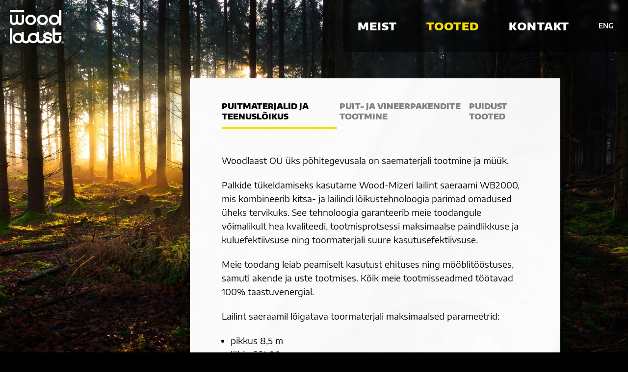

--- FILE ---
content_type: text/html; charset=UTF-8
request_url: https://woodlaast.ee/tooted/puitmaterjalid-ja-teenusloikus/
body_size: 7298
content:
<!DOCTYPE html><html lang="et"><head><meta charset="UTF-8" /><meta name="viewport" content="width=device-width, initial-scale=1.0" /><link media="all" href="https://woodlaast.ee/wp-content/cache/autoptimize/css/autoptimize_b91b8fcc3e7615d12f7c9337f9fd3e53.css" rel="stylesheet" /><title>Puitmaterjalid ja teenuslõikus - Woodlaast - saematerjali tootmine ja müük</title><link rel="shortcut icon" href="https://woodlaast.ee/wp-content/themes/www/img/favicon.png" type="image/x-icon"><link rel="icon" href="https://woodlaast.ee/wp-content/themes/www/img/favicon.png" type="image/x-icon"><link rel="alternate" hreflang="en" href="https://woodlaast.ee/en/products/solid-timber-cutting-and-contract-sawmilling-services/" /><link rel="alternate" hreflang="et" href="https://woodlaast.ee/tooted/puitmaterjalid-ja-teenusloikus/" /><meta name="robots" content="index, follow" /><meta name="googlebot" content="index, follow, max-snippet:-1, max-image-preview:large, max-video-preview:-1" /><meta name="bingbot" content="index, follow, max-snippet:-1, max-image-preview:large, max-video-preview:-1" /><link rel="canonical" href="https://woodlaast.ee/tooted/puitmaterjalid-ja-teenusloikus/" /><meta property="og:locale" content="et_EE" /><meta property="og:type" content="article" /><meta property="og:title" content="Puitmaterjalid ja teenuslõikus - Woodlaast - saematerjali tootmine ja müük" /><meta property="og:description" content="Woodlaast OÜ üks põhitegevusala on saematerjali tootmine ja müük. Palkide tükeldamiseks kasutame Wood-Mizeri lailint saeraami WB2000, mis kombineerib kitsa- ja lailindi lõikustehnoloogia parimad omadused üheks tervikuks. See tehnoloogia garanteerib meie toodangule võimalikult hea kvaliteedi, tootmisprotsessi maksimaalse paindlikkuse ja kuluefektiivsuse ning toormaterjali suure kasutusefektiivsuse. Meie toodang leiab peamiselt kasutust ehituses ning mööblitööstuses, samuti akende ja uste [&hellip;]" /><meta property="og:url" content="https://woodlaast.ee/tooted/puitmaterjalid-ja-teenusloikus/" /><meta property="og:site_name" content="Woodlaast - saematerjali tootmine ja müük" /><meta property="article:modified_time" content="2020-08-18T09:14:51+00:00" /><meta property="og:image" content="https://woodlaast.ee/assets/2020/06/Jalakas1.jpg" /><meta property="og:image:width" content="878" /><meta property="og:image:height" content="1170" /><meta name="twitter:card" content="summary_large_image" /> <script type="application/ld+json" class="yoast-schema-graph">{"@context":"https://schema.org","@graph":[{"@type":"WebSite","@id":"https://woodlaast.ee/#website","url":"https://woodlaast.ee/","name":"Woodlaast - saematerjali tootmine ja m\u00fc\u00fck","description":"Saematerjali tootmine ja m\u00fc\u00fck, puidust tooted ja kaubakastid, saunamajad, palkmajad jpms.","potentialAction":[{"@type":"SearchAction","target":"https://woodlaast.ee/?s={search_term_string}","query-input":"required name=search_term_string"}],"inLanguage":"et"},{"@type":"ImageObject","@id":"https://woodlaast.ee/tooted/puitmaterjalid-ja-teenusloikus/#primaryimage","inLanguage":"et","url":"https://woodlaast.ee/assets/2020/06/Jalakas1.jpg","width":878,"height":1170},{"@type":"WebPage","@id":"https://woodlaast.ee/tooted/puitmaterjalid-ja-teenusloikus/#webpage","url":"https://woodlaast.ee/tooted/puitmaterjalid-ja-teenusloikus/","name":"Puitmaterjalid ja teenusl\u00f5ikus - Woodlaast - saematerjali tootmine ja m\u00fc\u00fck","isPartOf":{"@id":"https://woodlaast.ee/#website"},"primaryImageOfPage":{"@id":"https://woodlaast.ee/tooted/puitmaterjalid-ja-teenusloikus/#primaryimage"},"datePublished":"2020-06-09T07:51:43+00:00","dateModified":"2020-08-18T09:14:51+00:00","inLanguage":"et","potentialAction":[{"@type":"ReadAction","target":["https://woodlaast.ee/tooted/puitmaterjalid-ja-teenusloikus/"]}]}]}</script>  <script type='text/javascript' src='https://woodlaast.ee/wp-includes/js/jquery/jquery.js?ver=1.12.4-wp'></script> <script type='text/javascript' src='https://woodlaast.ee/wp-includes/js/jquery/jquery-migrate.min.js?ver=1.4.1'></script> <link rel='https://api.w.org/' href='https://woodlaast.ee/wp-json/' /><link rel='shortlink' href='https://woodlaast.ee/?p=143' /><link rel="alternate" type="application/json+oembed" href="https://woodlaast.ee/wp-json/oembed/1.0/embed?url=https%3A%2F%2Fwoodlaast.ee%2Ftooted%2Fpuitmaterjalid-ja-teenusloikus%2F" /><link rel="alternate" type="text/xml+oembed" href="https://woodlaast.ee/wp-json/oembed/1.0/embed?url=https%3A%2F%2Fwoodlaast.ee%2Ftooted%2Fpuitmaterjalid-ja-teenusloikus%2F&#038;format=xml" /></head><body class="page page-child parent-pageid-8 page-puitmaterjalid-ja-teenusloikus et"><div class="site"><div class="header"><div class="site-title"> <a href="https://woodlaast.ee/" title="Woodlaast &#8211; saematerjali tootmine ja müük" rel="home"><img src="https://woodlaast.ee/wp-content/themes/www/img/logo-woodlaast.png" title="Woodlaast &#8211; saematerjali tootmine ja müük" alt="Woodlaast &#8211; saematerjali tootmine ja müük"></a></div><div class="top-navigation-cont"><nav id="top-navigation" class="top-navigation"><ul id="top-navigation-menu" class="top-navigation-menu"><li id="menu-item-6" class="menu-item menu-item-type-post_type menu-item-object-page menu-item-home menu-item-6"><a href="https://woodlaast.ee/"><span>Meist</span></a></li><li id="menu-item-16" class="menu-item menu-item-type-post_type menu-item-object-page current-page-ancestor menu-item-16"><a href="https://woodlaast.ee/tooted/"><span>Tooted</span></a></li><li id="menu-item-14" class="menu-item menu-item-type-post_type menu-item-object-page menu-item-14"><a href="https://woodlaast.ee/kontakt/"><span>Kontakt</span></a></li></ul></nav><ul class="top-navigation-langs"><li class="language-et active"><a href="https://woodlaast.ee/tooted/puitmaterjalid-ja-teenusloikus/" class="nobr">EST</a></li><li class="language-en"><a href="https://woodlaast.ee/en/products/solid-timber-cutting-and-contract-sawmilling-services/" class="nobr">ENG</a></li></ul></div></div><section class="main full-h"><div class="main-col main-col--left"></div><div class="main-col main-col--right"><div class="content"><ul class="tabs"><li class="active"><h1><a href="https://woodlaast.ee/tooted/puitmaterjalid-ja-teenusloikus/"><span>Puitmaterjalid ja teenuslõikus</span></a></h1></li><li class="default"><h2><a href="https://woodlaast.ee/tooted/puit-ja-vineerpakendite-tootmine/"><span>Puit- ja vineerpakendite tootmine</span></a></h2></li><li class="default"><h2><a href="https://woodlaast.ee/tooted/puidust-tooted/"><span>Puidust tooted</span></a></h2></li></ul><div class="cms"><p>Woodlaast OÜ üks põhitegevusala on saematerjali tootmine ja müük.</p><p> Palkide tükeldamiseks kasutame Wood-Mizeri lailint saeraami WB2000, mis kombineerib kitsa- ja lailindi lõikustehnoloogia parimad omadused üheks tervikuks. See tehnoloogia garanteerib meie toodangule võimalikult hea kvaliteedi, tootmisprotsessi maksimaalse paindlikkuse ja kuluefektiivsuse ning toormaterjali suure kasutusefektiivsuse.</p><p>Meie toodang leiab peamiselt kasutust ehituses ning mööblitööstuses, samuti akende ja uste tootmises. Kõik meie tootmisseadmed töötavad 100% taastuvenergial.</p><p>Lailint saeraamil lõigatava toormaterjali maksimaalsed parameetrid:</p><ul><li>pikkus 8,5 m</li><li>läbimõõt 90 cm</li><li>palgi kaal 6 t</li></ul><p>Meie tootmisseadmete nimistust leiab ka traditsioonilisi puidutööstusseadmeid: viiekettaline servalõikur, paksushöövel, formaatsaag, järkamissaag ja puurpink.</p><p>Meie tehnoloogilise mitmekülgsuse, säästlikkuse ja tasakaalus energiabilansi eesmärk on tagada jätkusuutlikkus, pakkudes seeläbi parimat meie metsadele, inimestele ja ettevõtetele.</p><p>Meil on soov aasta-aastalt arendada edasi puidu töötlemise võimekust, mis aitaks meil metsamaterjali veelgi enam väärindada.</p><p><strong>NB! Pakume ka teenuslõikust kliendi varutud materjalist! Vajadusel organiseerime kogu logistika – aitame teil teha head oma metsale ning teile endile. </strong></p><div id='gallery-1' class='gallery galleryid-143 gallery-columns-3 gallery-size-thumbnail'><dl class='gallery-item'><dt class='gallery-icon portrait'> <a href='https://woodlaast.ee/assets/2020/06/shutterstock_29788018.jpg'><img width="150" height="150" src="https://woodlaast.ee/assets/2020/06/shutterstock_29788018-150x150.jpg" class="attachment-thumbnail size-thumbnail" alt="" /></a></dt></dl><dl class='gallery-item'><dt class='gallery-icon portrait'> <a href='https://woodlaast.ee/assets/2020/06/Tammeplangud-scaled.jpg'><img width="150" height="150" src="https://woodlaast.ee/assets/2020/06/Tammeplangud-150x150.jpg" class="attachment-thumbnail size-thumbnail" alt="" /></a></dt></dl><dl class='gallery-item'><dt class='gallery-icon portrait'> <a href='https://woodlaast.ee/assets/2020/06/20180929_151546-2.jpg'><img width="150" height="150" src="https://woodlaast.ee/assets/2020/06/20180929_151546-2-150x150.jpg" class="attachment-thumbnail size-thumbnail" alt="" /></a></dt></dl><br style="clear: both" /><dl class='gallery-item'><dt class='gallery-icon landscape'> <a href='https://woodlaast.ee/assets/2020/06/Jalakas2.jpg'><img width="150" height="150" src="https://woodlaast.ee/assets/2020/06/Jalakas2-150x150.jpg" class="attachment-thumbnail size-thumbnail" alt="" /></a></dt></dl><dl class='gallery-item'><dt class='gallery-icon portrait'> <a href='https://woodlaast.ee/assets/2020/06/Jalakas4.jpg'><img width="150" height="150" src="https://woodlaast.ee/assets/2020/06/Jalakas4-150x150.jpg" class="attachment-thumbnail size-thumbnail" alt="" /></a></dt></dl><dl class='gallery-item'><dt class='gallery-icon landscape'> <a href='https://woodlaast.ee/assets/2020/06/20180929_151706.jpg'><img width="150" height="150" src="https://woodlaast.ee/assets/2020/06/20180929_151706-150x150.jpg" class="attachment-thumbnail size-thumbnail" alt="" /></a></dt></dl><br style="clear: both" /></div><div id="contact_form"><h2>Võta ühendust</h2><div class="form-message"></div> <input name="firstname" type="text" id="firstname"><div class="form-group"> <label for="name">Ees- ja perekonnanimi*</label> <input type="text" name="name" class="form-control input-name" placeholder="Ees- ja perekonnanimi*" /></div><div class="form-group"> <label for="email">E-posti aadress*</label> <input type="email" name="email" class="form-control input-email" placeholder="E-posti aadress*" /></div><div class="form-group last"> <label for="message">Sisu*</label><textarea name="message" class="form-control input-message" rows="4" placeholder="Sisu*"></textarea></div><div class="btn-submit-cont"><button id="contact_form_submit" class="btn btn--lg btn--submit" type="submit">Saada</button></div></div></div></div></div></section><div class="sidebar"><div class="sidebar-section sidebar-section--top"><ul class="langs"><li class="language-et active"><a href="https://woodlaast.ee/tooted/puitmaterjalid-ja-teenusloikus/" class="nobr">EST</a></li><li class="language-en"><a href="https://woodlaast.ee/en/products/solid-timber-cutting-and-contract-sawmilling-services/" class="nobr">ENG</a></li></ul></div><div class="sidebar-section sidebar-section--middle"><nav id="navigation" class="navigation"><ul id="menu-main-et" class="menu"><li class="menu-item menu-item-type-post_type menu-item-object-page menu-item-home menu-item-6"><a href="https://woodlaast.ee/"><span>Meist</span></a></li><li class="menu-item menu-item-type-post_type menu-item-object-page current-page-ancestor menu-item-16"><a href="https://woodlaast.ee/tooted/"><span>Tooted</span></a></li><li class="menu-item menu-item-type-post_type menu-item-object-page menu-item-14"><a href="https://woodlaast.ee/kontakt/"><span>Kontakt</span></a></li></ul></nav></div><div class="sidebar-section sidebar-section--bottom"><div class="social-icons"><a href="https://www.facebook.com/woodlaast" target="_blank" class="social-icon" title="Facebook"><?xml version="1.0" encoding="UTF-8"?> <svg xmlns="http://www.w3.org/2000/svg" xmlns:serif="http://www.serif.com/" xmlns:xlink="http://www.w3.org/1999/xlink" height="100%" style="fill-rule:evenodd;clip-rule:evenodd;stroke-linejoin:round;stroke-miterlimit:2;" version="1.1" viewBox="0 0 512 512" width="100%" xml:space="preserve"><path d="M255.022,511.998l0.229,0.001l-0.079,0l-0.15,-0.001Zm1.806,0.001l-0.079,0l0.229,-0.001l-0.15,0.001Zm-2.588,-0.005l0.247,0.001l-0.142,0l-0.105,-0.001Zm3.415,0.001l-0.142,0l0.247,-0.001l-0.105,0.001Zm-4.169,-0.007l0.165,0.001l-0.132,-0.001l-0.033,0Zm4.995,0l-0.132,0.001l0.165,-0.001l-0.033,0Zm0.826,-0.009l-0.058,0.001l0.223,-0.003l-0.165,0.002Zm-6.779,-0.002l0.223,0.003l-0.058,-0.001l-0.165,-0.002Zm7.604,-0.01l-0.135,0.002l0.275,-0.004l-0.14,0.002Zm-8.404,-0.002l0.275,0.004l-0.135,-0.002l-0.14,-0.002Zm9.228,-0.012l-0.182,0.003l0.254,-0.005l-0.072,0.002Zm-9.984,-0.002l0.254,0.005l-0.182,-0.003l-0.072,-0.002Zm-0.937,-0.019l0.225,0.005l-0.04,-0.001l-0.185,-0.004Zm11.745,0.004l-0.04,0.001l0.225,-0.005l-0.185,0.004Zm-12.567,-0.025l0.309,0.008l-0.125,-0.003l-0.184,-0.005Zm13.39,0.005l-0.125,0.003l0.309,-0.008l-0.184,0.005Zm0.823,-0.022l-0.201,0.006l0.316,-0.009l-0.115,0.003Zm-14.967,-0.003l0.316,0.009l-0.201,-0.006l-0.115,-0.003Zm-0.72,-0.022l0.225,0.007l-0.212,-0.007l-0.194,-0.006l0.181,0.006Zm16.509,0l-0.212,0.007l0.225,-0.007l0.181,-0.006l-0.194,0.006Zm0.821,-0.027l-0.112,0.004l0.345,-0.012l-0.233,0.008Zm-18.371,-0.008l0.345,0.012l-0.112,-0.004l-0.233,-0.008Zm-0.749,-0.028l0.362,0.013l-0.201,-0.007l-0.161,-0.006Zm19.941,0.006l-0.201,0.007l0.362,-0.013l-0.161,0.006Zm-20.676,-0.036l0.354,0.015l-0.277,-0.011l-0.077,-0.004Zm21.495,0.004l-0.277,0.011l0.354,-0.015l-0.077,0.004Zm-22.525,-0.049l0.38,0.017l-0.093,-0.003l-0.287,-0.014Zm23.345,0.014l-0.093,0.003l0.38,-0.017l-0.287,0.014Zm-24.084,-0.048l0.394,0.018l-0.186,-0.008l-0.208,-0.01Zm24.902,0.01l-0.186,0.008l0.394,-0.018l-0.208,0.01Zm-25.63,-0.047l0.397,0.02l-0.279,-0.013l-0.118,-0.007Zm26.448,0.007l-0.279,0.013l0.397,-0.02l-0.118,0.007Zm0.818,-0.043l-0.362,0.019l0.321,-0.017l0.378,-0.021l-0.337,0.019Zm-27.925,0.002l0.321,0.017l-0.362,-0.019l-0.337,-0.019l0.378,0.021Zm28.741,-0.048l-0.16,0.009l0.406,-0.023l-0.246,0.014Zm-29.844,-0.014l0.406,0.023l-0.16,-0.009l-0.246,-0.014Zm-0.722,-0.043l0.405,0.024l-0.253,-0.014l-0.152,-0.01Zm31.382,0.01l-0.253,0.014l0.405,-0.024l-0.152,0.01Zm-32.071,-0.053l0.365,0.023l-0.34,-0.021l-0.342,-0.022l0.317,0.02Zm32.887,0.002l-0.34,0.021l0.365,-0.023l0.317,-0.02l-0.342,0.022Zm0.814,-0.053l-0.122,0.008l0.387,-0.026l-0.265,0.018Zm-34.755,-0.018l0.387,0.026l-0.122,-0.008l-0.265,-0.018Zm-0.721,-0.05l0.38,0.027l-0.208,-0.014l-0.172,-0.013Zm36.29,0.013l-0.208,0.014l0.38,-0.027l-0.172,0.013Zm-37.009,-0.064l0.349,0.025l-0.271,-0.019l-0.078,-0.006Zm37.822,0.006l-0.271,0.019l0.349,-0.025l-0.078,0.006Zm-38.789,-0.079l0.306,0.023l-0.074,-0.005l-0.232,-0.018Zm39.602,0.018l-0.074,0.005l0.306,-0.023l-0.232,0.018Zm0.811,-0.063l-0.146,0.011l0.311,-0.025l-0.165,0.014Zm-41.157,-0.014l0.311,0.025l-0.146,-0.011l-0.165,-0.014Zm-0.725,-0.059l0.264,0.022l-0.186,-0.015l-0.078,-0.007Zm42.694,0.007l-0.186,0.015l0.264,-0.022l-0.078,0.007Zm-43.492,-0.074l0.079,0.007l-0.013,-0.001l-0.066,-0.006Zm44.302,0.006l-0.013,0.001l0.079,-0.007l-0.066,0.006Zm0.81,-0.071l-0.072,0.006l0.181,-0.016l-0.109,0.01Zm-45.965,-0.01l0.181,0.016l-0.072,-0.006l-0.109,-0.01Zm-0.75,-0.068l0.135,0.013l-0.084,-0.008l-0.051,-0.005Zm47.523,0.005l-0.084,0.008l0.135,-0.013l-0.051,0.005Zm-63.736,-2.025c-122.319,-19.226 -216,-125.203 -216,-252.887c0,-141.29 114.71,-256 256,-256c141.29,0 256,114.71 256,256c0,127.684 -93.681,233.661 -216,252.887l0,-178.887l59.65,0l11.35,-74l-71,0l0,-48.021c0,-20.245 9.918,-39.979 41.719,-39.979l32.281,0l0,-63c0,0 -29.296,-5 -57.305,-5c-58.476,0 -96.695,35.44 -96.695,99.6l0,56.4l-65,0l0,74l65,0l0,178.887Z"></path></svg> </a> <a href="https://www.instagram.com/woodlaast/" target="_blank" class="social-icon" title="Instagram"><?xml version="1.0" encoding="UTF-8"?> <svg xmlns="http://www.w3.org/2000/svg" xmlns:serif="http://www.serif.com/" xmlns:xlink="http://www.w3.org/1999/xlink" height="100%" style="fill-rule:evenodd;clip-rule:evenodd;stroke-linejoin:round;stroke-miterlimit:2;" version="1.1" viewBox="0 0 512 512" width="100%" xml:space="preserve"><path d="M256,0c141.29,0 256,114.71 256,256c0,141.29 -114.71,256 -256,256c-141.29,0 -256,-114.71 -256,-256c0,-141.29 114.71,-256 256,-256Zm0,96c-43.453,0 -48.902,0.184 -65.968,0.963c-17.03,0.777 -28.661,3.482 -38.839,7.437c-10.521,4.089 -19.444,9.56 -28.339,18.455c-8.895,8.895 -14.366,17.818 -18.455,28.339c-3.955,10.177 -6.659,21.808 -7.437,38.838c-0.778,17.066 -0.962,22.515 -0.962,65.968c0,43.453 0.184,48.902 0.962,65.968c0.778,17.03 3.482,28.661 7.437,38.838c4.089,10.521 9.56,19.444 18.455,28.34c8.895,8.895 17.818,14.366 28.339,18.455c10.178,3.954 21.809,6.659 38.839,7.436c17.066,0.779 22.515,0.963 65.968,0.963c43.453,0 48.902,-0.184 65.968,-0.963c17.03,-0.777 28.661,-3.482 38.838,-7.436c10.521,-4.089 19.444,-9.56 28.34,-18.455c8.895,-8.896 14.366,-17.819 18.455,-28.34c3.954,-10.177 6.659,-21.808 7.436,-38.838c0.779,-17.066 0.963,-22.515 0.963,-65.968c0,-43.453 -0.184,-48.902 -0.963,-65.968c-0.777,-17.03 -3.482,-28.661 -7.436,-38.838c-4.089,-10.521 -9.56,-19.444 -18.455,-28.339c-8.896,-8.895 -17.819,-14.366 -28.34,-18.455c-10.177,-3.955 -21.808,-6.66 -38.838,-7.437c-17.066,-0.779 -22.515,-0.963 -65.968,-0.963Zm0,28.829c42.722,0 47.782,0.163 64.654,0.933c15.6,0.712 24.071,3.318 29.709,5.509c7.469,2.902 12.799,6.37 18.397,11.969c5.6,5.598 9.067,10.929 11.969,18.397c2.191,5.638 4.798,14.109 5.509,29.709c0.77,16.872 0.933,21.932 0.933,64.654c0,42.722 -0.163,47.782 -0.933,64.654c-0.711,15.6 -3.318,24.071 -5.509,29.709c-2.902,7.469 -6.369,12.799 -11.969,18.397c-5.598,5.6 -10.928,9.067 -18.397,11.969c-5.638,2.191 -14.109,4.798 -29.709,5.509c-16.869,0.77 -21.929,0.933 -64.654,0.933c-42.725,0 -47.784,-0.163 -64.654,-0.933c-15.6,-0.711 -24.071,-3.318 -29.709,-5.509c-7.469,-2.902 -12.799,-6.369 -18.398,-11.969c-5.599,-5.598 -9.066,-10.928 -11.968,-18.397c-2.191,-5.638 -4.798,-14.109 -5.51,-29.709c-0.77,-16.872 -0.932,-21.932 -0.932,-64.654c0,-42.722 0.162,-47.782 0.932,-64.654c0.712,-15.6 3.319,-24.071 5.51,-29.709c2.902,-7.468 6.369,-12.799 11.968,-18.397c5.599,-5.599 10.929,-9.067 18.398,-11.969c5.638,-2.191 14.109,-4.797 29.709,-5.509c16.872,-0.77 21.932,-0.933 64.654,-0.933Zm0,49.009c-45.377,0 -82.162,36.785 -82.162,82.162c0,45.377 36.785,82.162 82.162,82.162c45.377,0 82.162,-36.785 82.162,-82.162c0,-45.377 -36.785,-82.162 -82.162,-82.162Zm0,135.495c-29.455,0 -53.333,-23.878 -53.333,-53.333c0,-29.455 23.878,-53.333 53.333,-53.333c29.455,0 53.333,23.878 53.333,53.333c0,29.455 -23.878,53.333 -53.333,53.333Zm104.609,-138.741c0,10.604 -8.597,19.199 -19.201,19.199c-10.603,0 -19.199,-8.595 -19.199,-19.199c0,-10.604 8.596,-19.2 19.199,-19.2c10.604,0 19.201,8.596 19.201,19.2Z"></path></svg> </a> <a href="https://wa.me/37258502212" target="_blank" class="social-icon" title="WhatsApp"><?xml version="1.0" encoding="UTF-8"?> <svg xmlns="http://www.w3.org/2000/svg" xmlns:serif="http://www.serif.com/" xmlns:xlink="http://www.w3.org/1999/xlink" height="100%" style="fill-rule:evenodd;clip-rule:evenodd;stroke-linejoin:round;stroke-miterlimit:2;" version="1.1" viewBox="0 0 512 512" width="100%" xml:space="preserve"><path d="M256,0c141.29,0 256,114.71 256,256c0,141.29 -114.71,256 -256,256c-141.29,0 -256,-114.71 -256,-256c0,-141.29 114.71,-256 256,-256Zm121.527,134.844c-30.646,-30.672 -71.401,-47.571 -114.822,-47.588c-89.468,0 -162.284,72.788 -162.319,162.256c-0.012,28.599 7.462,56.516 21.666,81.122l-23.028,84.086l86.048,-22.564c23.708,12.927 50.401,19.739 77.568,19.751l0.067,0c89.459,0 162.281,-72.797 162.317,-162.266c0.017,-43.358 -16.851,-84.127 -47.497,-114.797Zm-114.821,249.657l-0.054,0c-24.209,-0.01 -47.953,-6.511 -68.667,-18.799l-4.927,-2.924l-51.061,13.391l13.629,-49.769l-3.208,-5.102c-13.505,-21.473 -20.637,-46.293 -20.627,-71.776c0.03,-74.362 60.552,-134.861 134.969,-134.861c36.035,0.014 69.908,14.062 95.38,39.554c25.472,25.493 39.492,59.379 39.478,95.416c-0.03,74.367 -60.551,134.869 -134.912,134.87Zm74.003,-101.01c-4.056,-2.029 -23.996,-11.838 -27.715,-13.191c-3.717,-1.353 -6.42,-2.03 -9.124,2.029c-2.704,4.059 -10.477,13.192 -12.843,15.898c-2.365,2.705 -4.731,3.045 -8.787,1.014c-4.056,-2.028 -17.124,-6.31 -32.615,-20.124c-12.057,-10.75 -20.197,-24.029 -22.563,-28.087c-2.365,-4.059 -0.252,-6.253 1.779,-8.275c1.824,-1.816 4.055,-4.735 6.083,-7.103c2.028,-2.368 2.704,-4.059 4.056,-6.764c1.352,-2.707 0.676,-5.074 -0.338,-7.104c-1.014,-2.029 -9.125,-21.986 -12.505,-30.104c-3.291,-7.906 -6.635,-6.836 -9.125,-6.96c-2.363,-0.118 -5.069,-0.143 -7.773,-0.143c-2.704,0 -7.097,1.015 -10.816,5.074c-3.717,4.059 -14.194,13.868 -14.194,33.824c0,19.957 14.533,39.236 16.561,41.943c2.028,2.706 28.599,43.659 69.284,61.221c9.676,4.177 17.231,6.672 23.121,8.541c9.716,3.085 18.557,2.65 25.546,1.606c7.792,-1.164 23.996,-9.809 27.375,-19.279c3.379,-9.471 3.379,-17.589 2.366,-19.28c-1.014,-1.691 -3.718,-2.706 -7.773,-4.736Z"></path></svg> </a></div></div></div> <button class="burger" type="button" aria-label="Navigation"><span class="burger__inner"></span></button><footer><div class="social-icons"><a href="https://www.facebook.com/woodlaast" target="_blank" class="social-icon" title="Facebook"><?xml version="1.0" encoding="UTF-8"?> <svg xmlns="http://www.w3.org/2000/svg" xmlns:serif="http://www.serif.com/" xmlns:xlink="http://www.w3.org/1999/xlink" height="100%" style="fill-rule:evenodd;clip-rule:evenodd;stroke-linejoin:round;stroke-miterlimit:2;" version="1.1" viewBox="0 0 512 512" width="100%" xml:space="preserve"><path d="M255.022,511.998l0.229,0.001l-0.079,0l-0.15,-0.001Zm1.806,0.001l-0.079,0l0.229,-0.001l-0.15,0.001Zm-2.588,-0.005l0.247,0.001l-0.142,0l-0.105,-0.001Zm3.415,0.001l-0.142,0l0.247,-0.001l-0.105,0.001Zm-4.169,-0.007l0.165,0.001l-0.132,-0.001l-0.033,0Zm4.995,0l-0.132,0.001l0.165,-0.001l-0.033,0Zm0.826,-0.009l-0.058,0.001l0.223,-0.003l-0.165,0.002Zm-6.779,-0.002l0.223,0.003l-0.058,-0.001l-0.165,-0.002Zm7.604,-0.01l-0.135,0.002l0.275,-0.004l-0.14,0.002Zm-8.404,-0.002l0.275,0.004l-0.135,-0.002l-0.14,-0.002Zm9.228,-0.012l-0.182,0.003l0.254,-0.005l-0.072,0.002Zm-9.984,-0.002l0.254,0.005l-0.182,-0.003l-0.072,-0.002Zm-0.937,-0.019l0.225,0.005l-0.04,-0.001l-0.185,-0.004Zm11.745,0.004l-0.04,0.001l0.225,-0.005l-0.185,0.004Zm-12.567,-0.025l0.309,0.008l-0.125,-0.003l-0.184,-0.005Zm13.39,0.005l-0.125,0.003l0.309,-0.008l-0.184,0.005Zm0.823,-0.022l-0.201,0.006l0.316,-0.009l-0.115,0.003Zm-14.967,-0.003l0.316,0.009l-0.201,-0.006l-0.115,-0.003Zm-0.72,-0.022l0.225,0.007l-0.212,-0.007l-0.194,-0.006l0.181,0.006Zm16.509,0l-0.212,0.007l0.225,-0.007l0.181,-0.006l-0.194,0.006Zm0.821,-0.027l-0.112,0.004l0.345,-0.012l-0.233,0.008Zm-18.371,-0.008l0.345,0.012l-0.112,-0.004l-0.233,-0.008Zm-0.749,-0.028l0.362,0.013l-0.201,-0.007l-0.161,-0.006Zm19.941,0.006l-0.201,0.007l0.362,-0.013l-0.161,0.006Zm-20.676,-0.036l0.354,0.015l-0.277,-0.011l-0.077,-0.004Zm21.495,0.004l-0.277,0.011l0.354,-0.015l-0.077,0.004Zm-22.525,-0.049l0.38,0.017l-0.093,-0.003l-0.287,-0.014Zm23.345,0.014l-0.093,0.003l0.38,-0.017l-0.287,0.014Zm-24.084,-0.048l0.394,0.018l-0.186,-0.008l-0.208,-0.01Zm24.902,0.01l-0.186,0.008l0.394,-0.018l-0.208,0.01Zm-25.63,-0.047l0.397,0.02l-0.279,-0.013l-0.118,-0.007Zm26.448,0.007l-0.279,0.013l0.397,-0.02l-0.118,0.007Zm0.818,-0.043l-0.362,0.019l0.321,-0.017l0.378,-0.021l-0.337,0.019Zm-27.925,0.002l0.321,0.017l-0.362,-0.019l-0.337,-0.019l0.378,0.021Zm28.741,-0.048l-0.16,0.009l0.406,-0.023l-0.246,0.014Zm-29.844,-0.014l0.406,0.023l-0.16,-0.009l-0.246,-0.014Zm-0.722,-0.043l0.405,0.024l-0.253,-0.014l-0.152,-0.01Zm31.382,0.01l-0.253,0.014l0.405,-0.024l-0.152,0.01Zm-32.071,-0.053l0.365,0.023l-0.34,-0.021l-0.342,-0.022l0.317,0.02Zm32.887,0.002l-0.34,0.021l0.365,-0.023l0.317,-0.02l-0.342,0.022Zm0.814,-0.053l-0.122,0.008l0.387,-0.026l-0.265,0.018Zm-34.755,-0.018l0.387,0.026l-0.122,-0.008l-0.265,-0.018Zm-0.721,-0.05l0.38,0.027l-0.208,-0.014l-0.172,-0.013Zm36.29,0.013l-0.208,0.014l0.38,-0.027l-0.172,0.013Zm-37.009,-0.064l0.349,0.025l-0.271,-0.019l-0.078,-0.006Zm37.822,0.006l-0.271,0.019l0.349,-0.025l-0.078,0.006Zm-38.789,-0.079l0.306,0.023l-0.074,-0.005l-0.232,-0.018Zm39.602,0.018l-0.074,0.005l0.306,-0.023l-0.232,0.018Zm0.811,-0.063l-0.146,0.011l0.311,-0.025l-0.165,0.014Zm-41.157,-0.014l0.311,0.025l-0.146,-0.011l-0.165,-0.014Zm-0.725,-0.059l0.264,0.022l-0.186,-0.015l-0.078,-0.007Zm42.694,0.007l-0.186,0.015l0.264,-0.022l-0.078,0.007Zm-43.492,-0.074l0.079,0.007l-0.013,-0.001l-0.066,-0.006Zm44.302,0.006l-0.013,0.001l0.079,-0.007l-0.066,0.006Zm0.81,-0.071l-0.072,0.006l0.181,-0.016l-0.109,0.01Zm-45.965,-0.01l0.181,0.016l-0.072,-0.006l-0.109,-0.01Zm-0.75,-0.068l0.135,0.013l-0.084,-0.008l-0.051,-0.005Zm47.523,0.005l-0.084,0.008l0.135,-0.013l-0.051,0.005Zm-63.736,-2.025c-122.319,-19.226 -216,-125.203 -216,-252.887c0,-141.29 114.71,-256 256,-256c141.29,0 256,114.71 256,256c0,127.684 -93.681,233.661 -216,252.887l0,-178.887l59.65,0l11.35,-74l-71,0l0,-48.021c0,-20.245 9.918,-39.979 41.719,-39.979l32.281,0l0,-63c0,0 -29.296,-5 -57.305,-5c-58.476,0 -96.695,35.44 -96.695,99.6l0,56.4l-65,0l0,74l65,0l0,178.887Z"></path></svg> </a> <a href="https://www.instagram.com/woodlaast/" target="_blank" class="social-icon" title="Instagram"><?xml version="1.0" encoding="UTF-8"?> <svg xmlns="http://www.w3.org/2000/svg" xmlns:serif="http://www.serif.com/" xmlns:xlink="http://www.w3.org/1999/xlink" height="100%" style="fill-rule:evenodd;clip-rule:evenodd;stroke-linejoin:round;stroke-miterlimit:2;" version="1.1" viewBox="0 0 512 512" width="100%" xml:space="preserve"><path d="M256,0c141.29,0 256,114.71 256,256c0,141.29 -114.71,256 -256,256c-141.29,0 -256,-114.71 -256,-256c0,-141.29 114.71,-256 256,-256Zm0,96c-43.453,0 -48.902,0.184 -65.968,0.963c-17.03,0.777 -28.661,3.482 -38.839,7.437c-10.521,4.089 -19.444,9.56 -28.339,18.455c-8.895,8.895 -14.366,17.818 -18.455,28.339c-3.955,10.177 -6.659,21.808 -7.437,38.838c-0.778,17.066 -0.962,22.515 -0.962,65.968c0,43.453 0.184,48.902 0.962,65.968c0.778,17.03 3.482,28.661 7.437,38.838c4.089,10.521 9.56,19.444 18.455,28.34c8.895,8.895 17.818,14.366 28.339,18.455c10.178,3.954 21.809,6.659 38.839,7.436c17.066,0.779 22.515,0.963 65.968,0.963c43.453,0 48.902,-0.184 65.968,-0.963c17.03,-0.777 28.661,-3.482 38.838,-7.436c10.521,-4.089 19.444,-9.56 28.34,-18.455c8.895,-8.896 14.366,-17.819 18.455,-28.34c3.954,-10.177 6.659,-21.808 7.436,-38.838c0.779,-17.066 0.963,-22.515 0.963,-65.968c0,-43.453 -0.184,-48.902 -0.963,-65.968c-0.777,-17.03 -3.482,-28.661 -7.436,-38.838c-4.089,-10.521 -9.56,-19.444 -18.455,-28.339c-8.896,-8.895 -17.819,-14.366 -28.34,-18.455c-10.177,-3.955 -21.808,-6.66 -38.838,-7.437c-17.066,-0.779 -22.515,-0.963 -65.968,-0.963Zm0,28.829c42.722,0 47.782,0.163 64.654,0.933c15.6,0.712 24.071,3.318 29.709,5.509c7.469,2.902 12.799,6.37 18.397,11.969c5.6,5.598 9.067,10.929 11.969,18.397c2.191,5.638 4.798,14.109 5.509,29.709c0.77,16.872 0.933,21.932 0.933,64.654c0,42.722 -0.163,47.782 -0.933,64.654c-0.711,15.6 -3.318,24.071 -5.509,29.709c-2.902,7.469 -6.369,12.799 -11.969,18.397c-5.598,5.6 -10.928,9.067 -18.397,11.969c-5.638,2.191 -14.109,4.798 -29.709,5.509c-16.869,0.77 -21.929,0.933 -64.654,0.933c-42.725,0 -47.784,-0.163 -64.654,-0.933c-15.6,-0.711 -24.071,-3.318 -29.709,-5.509c-7.469,-2.902 -12.799,-6.369 -18.398,-11.969c-5.599,-5.598 -9.066,-10.928 -11.968,-18.397c-2.191,-5.638 -4.798,-14.109 -5.51,-29.709c-0.77,-16.872 -0.932,-21.932 -0.932,-64.654c0,-42.722 0.162,-47.782 0.932,-64.654c0.712,-15.6 3.319,-24.071 5.51,-29.709c2.902,-7.468 6.369,-12.799 11.968,-18.397c5.599,-5.599 10.929,-9.067 18.398,-11.969c5.638,-2.191 14.109,-4.797 29.709,-5.509c16.872,-0.77 21.932,-0.933 64.654,-0.933Zm0,49.009c-45.377,0 -82.162,36.785 -82.162,82.162c0,45.377 36.785,82.162 82.162,82.162c45.377,0 82.162,-36.785 82.162,-82.162c0,-45.377 -36.785,-82.162 -82.162,-82.162Zm0,135.495c-29.455,0 -53.333,-23.878 -53.333,-53.333c0,-29.455 23.878,-53.333 53.333,-53.333c29.455,0 53.333,23.878 53.333,53.333c0,29.455 -23.878,53.333 -53.333,53.333Zm104.609,-138.741c0,10.604 -8.597,19.199 -19.201,19.199c-10.603,0 -19.199,-8.595 -19.199,-19.199c0,-10.604 8.596,-19.2 19.199,-19.2c10.604,0 19.201,8.596 19.201,19.2Z"></path></svg> </a> <a href="https://wa.me/37258502212" target="_blank" class="social-icon" title="WhatsApp"><?xml version="1.0" encoding="UTF-8"?> <svg xmlns="http://www.w3.org/2000/svg" xmlns:serif="http://www.serif.com/" xmlns:xlink="http://www.w3.org/1999/xlink" height="100%" style="fill-rule:evenodd;clip-rule:evenodd;stroke-linejoin:round;stroke-miterlimit:2;" version="1.1" viewBox="0 0 512 512" width="100%" xml:space="preserve"><path d="M256,0c141.29,0 256,114.71 256,256c0,141.29 -114.71,256 -256,256c-141.29,0 -256,-114.71 -256,-256c0,-141.29 114.71,-256 256,-256Zm121.527,134.844c-30.646,-30.672 -71.401,-47.571 -114.822,-47.588c-89.468,0 -162.284,72.788 -162.319,162.256c-0.012,28.599 7.462,56.516 21.666,81.122l-23.028,84.086l86.048,-22.564c23.708,12.927 50.401,19.739 77.568,19.751l0.067,0c89.459,0 162.281,-72.797 162.317,-162.266c0.017,-43.358 -16.851,-84.127 -47.497,-114.797Zm-114.821,249.657l-0.054,0c-24.209,-0.01 -47.953,-6.511 -68.667,-18.799l-4.927,-2.924l-51.061,13.391l13.629,-49.769l-3.208,-5.102c-13.505,-21.473 -20.637,-46.293 -20.627,-71.776c0.03,-74.362 60.552,-134.861 134.969,-134.861c36.035,0.014 69.908,14.062 95.38,39.554c25.472,25.493 39.492,59.379 39.478,95.416c-0.03,74.367 -60.551,134.869 -134.912,134.87Zm74.003,-101.01c-4.056,-2.029 -23.996,-11.838 -27.715,-13.191c-3.717,-1.353 -6.42,-2.03 -9.124,2.029c-2.704,4.059 -10.477,13.192 -12.843,15.898c-2.365,2.705 -4.731,3.045 -8.787,1.014c-4.056,-2.028 -17.124,-6.31 -32.615,-20.124c-12.057,-10.75 -20.197,-24.029 -22.563,-28.087c-2.365,-4.059 -0.252,-6.253 1.779,-8.275c1.824,-1.816 4.055,-4.735 6.083,-7.103c2.028,-2.368 2.704,-4.059 4.056,-6.764c1.352,-2.707 0.676,-5.074 -0.338,-7.104c-1.014,-2.029 -9.125,-21.986 -12.505,-30.104c-3.291,-7.906 -6.635,-6.836 -9.125,-6.96c-2.363,-0.118 -5.069,-0.143 -7.773,-0.143c-2.704,0 -7.097,1.015 -10.816,5.074c-3.717,4.059 -14.194,13.868 -14.194,33.824c0,19.957 14.533,39.236 16.561,41.943c2.028,2.706 28.599,43.659 69.284,61.221c9.676,4.177 17.231,6.672 23.121,8.541c9.716,3.085 18.557,2.65 25.546,1.606c7.792,-1.164 23.996,-9.809 27.375,-19.279c3.379,-9.471 3.379,-17.589 2.366,-19.28c-1.014,-1.691 -3.718,-2.706 -7.773,-4.736Z"></path></svg> </a></div><div class="fsc"><div class="fsc-item pria-logo"><img src="https://woodlaast.ee/wp-content/themes/www/img/footer-logos.png" alt="PRIA"></div></div><div class="disclaimer-text"><p>Oleme saanud toetust MAK meetmest 6.4 (investeeringud majandustegevuse mitmekesistamiseks maapiirkonnas mittepõllumajandusliku tegevuse suunas) uue tootmishoone ehituseks ning erinevate puidutöö seadmete hankimiseks. Investeeringute kaasabil saame jätkuvalt arendada ettevõtlust maapiirkonnas, mitmekesistada olemasolevaid tegevusi ning loome eeldused uute töökohtade tekkeks. Soovime olla igal sammul jätkusuutlikud ja konkurentsivõimelised, investeeringute abil paraneb meie tootlikkus ja toodangu kvaliteet. Peame väga oluliseks töökeskkonna arendamist ja personalile paremate töötingimuste loomist.</p></div></footer></div> <script type='text/javascript' src='https://woodlaast.ee/wp-content/themes/www/js/scripts.js?ver=1583835677'></script> <script type='text/javascript' src='https://woodlaast.ee/wp-content/themes/www/fancybox/jquery.fancybox.min.js?ver=1516766490'></script> <script type='text/javascript'>var mainLocalize = {"ajax_nonce":"4c0598647b","ajax_url":"https:\/\/woodlaast.ee\/wp-admin\/admin-ajax.php","home_url":"https:\/\/woodlaast.ee\/","site_url":"https:\/\/woodlaast.ee\/","theme_url":"https:\/\/woodlaast.ee\/wp-content\/themes\/www\/","i18n":{"read_more":"Loe veel","read_less":"Sulge","wait":"Please wait..."}};</script> <script type='text/javascript' src='https://woodlaast.ee/wp-content/themes/www/js/main.js?ver=1596709804'></script> <script type='text/javascript' src='https://woodlaast.ee/wp-includes/js/wp-embed.min.js?ver=5.4.18'></script>  <script async src="https://www.googletagmanager.com/gtag/js?id=UA-171533401-1"></script> <script>window.dataLayer = window.dataLayer || [];
  function gtag(){dataLayer.push(arguments);}
  gtag('js', new Date());
  gtag('config', 'UA-171533401-1');</script> </body></html>

--- FILE ---
content_type: application/javascript
request_url: https://woodlaast.ee/wp-content/themes/www/js/main.js?ver=1596709804
body_size: 2352
content:
$ = jQuery;
jQuery(document).ready(function($){

  $('html').addClass('js');

  //var top_offset = $(window).width() >= 1500 ? -60 : 0;
  var top_offset = 0;

  /*
  $(window).on("debouncedresize",function(){
    console.log('debouncedresize');
    var w = window.innerWidth;
    var h = window.innerHeight;
    if((h < 800) && (w >= 992)){
      $('.full-h').matchHeight({
        byRow: true,
        property: 'height',
        target: $('.home .main')
      });
      console.log(w, h);
    } else {
      $('.full-h').css('height', 'auto');
    }
  }).resize();
  */

  // video
  $('.cms iframe').wrap('<div class="embed-responsive embed-responsive-16by9" />');
  $('.edit-link a').addClass('btn');
  
  $('.btn').parent('div').addClass('btn-cont');
  $('#intro').each(function(){
    //$(this).wrapInner('<div class="widget-intro"></div>');
    $(this).find('h1:first-child').insertBefore($(this).find('.widget-intro'));
    $(this).find('p:first-child').insertBefore($(this).find('.widget-intro'));
  });
  $(document).on('click', '.box .btn', function(evt){
    var $el = $(this);
    //$el.parents('.box').find('p').slideToggle();
    $('.widget-intro').slideToggle();
    $el.text($el.text() == mainLocalize.i18n.read_less ? mainLocalize.i18n.read_more: mainLocalize.i18n.read_less);
    evt.preventDefault();
  });

  $(document).on('click', '.anchor_link', function(evt){
    var target = this.hash;
    target = target.length ? target : $('[href=' + this.hash +']');
    setTimeout(function(){
      $(window).scrollTo($(target), 1000, {axis:'y', easing: 'easeInOut', offset:top_offset});
    }, 20);
    close_nav_primary();
    evt.preventDefault();
  });

  // Primary menu toggle
  $(document).on('click', '.burger', function(e) {
    e.preventDefault();
    $(this).toggleClass('burger--active');
    $('html').toggleClass('menu-opened');
  });

  // Gallery
  /*
  $('.blocks-gallery-item__caption').remove();
  $('.wp-block-gallery').each(function(i){
    var id = 'carousel-'+i;

    $(this).append('<div class="carousel-wrap"><div class="carousel carousel--main carousel--main-'+id+'"></div></div><div class="carousel-wrap carousel-wrap--nav"><div class="carousel carousel--nav carousel--nav-'+id+'"></div></div>');
    $(this).find('ul li').each(function(i){
      var a = $(this).find('a').attr('href');
      var img = $(this).find('img').attr('src');
      var src_lg = mainLocalize.home_url+'mthumb/mthumb.php?src='+img+'&w=450&h=350&q=100';
      var src_xs = mainLocalize.home_url+'mthumb/mthumb.php?src='+img+'&w=130&h=130&q=100';
      $('.carousel--main-'+id).append('<div class="carousel-cell"><a href="'+a+'"><img src="'+src_lg+'" alt=""></a></div>');
      $('.carousel--nav-'+id).append('<div class="carousel-cell"><img src="'+src_xs+'" alt="" width="130" height="130"></div>');
    });
    
    var $carousel_main = $(this).find('.carousel--main').flickity({
      cellAlign: 'center',
      contain: true,
      pageDots: false,
      prevNextButtons: false,
      asNavFor: '.carousel--nav-'+id,
      imagesLoaded: true,
      draggable: false
    });
    var $carousel_nav = $(this).find('.carousel--nav').flickity({
      cellAlign: 'center',
      contain: true,
      pageDots: false,
      imagesLoaded: true
    });
  });
  */

  // No Gutenberg
  $('.gallery br').remove();
  $('.gallery').each(function(i){
    var id = 'carousel-'+i;

    $(this).wrap('<section class="'+id+'-cont" />');
    $(this).parent('section').append('<div class="carousel-wrap"><div class="carousel carousel--main carousel--main-'+id+'"></div></div><div class="carousel-wrap carousel-wrap--nav"><div class="carousel carousel--nav carousel--nav-'+id+'"></div></div>');
    $(this).find('dt').each(function(i){
      var img = $(this).find('img').attr('src');
      var a   = $(this).find('a').attr('href');
      if(a.includes("attachment"))
        var a   = img;
      var src_lg = mainLocalize.site_url+'mthumb/mthumb.php?src='+a+'&w=450&h=350&q=100';
      var src_xs = mainLocalize.site_url+'mthumb/mthumb.php?src='+a+'&w=130&h=130&q=100';
      $('.carousel--main-'+id).append('<div class="carousel-cell"><a href="'+a+'"><img src="'+src_lg+'" alt=""></a></div>');
      $('.carousel--nav-'+id).append('<div class="carousel-cell"><img src="'+src_xs+'" alt="" width="130" height="130"></div>');
    });
    
    var $carousel_main = $(this).parent('section').find('.carousel--main').flickity({
      cellAlign: 'center',
      contain: true,
      pageDots: false,
      prevNextButtons: false,
      asNavFor: '.carousel--nav-'+id,
      imagesLoaded: true,
      draggable: false
    });
    var $carousel_nav = $(this).parent('section').find('.carousel--nav').flickity({
      cellAlign: 'center',
      contain: true,
      pageDots: false,
      imagesLoaded: true
    });
  });

  $('.box-scroll').overlayScrollbars({
    resize: 'none',
    scrollbars: {
      //autoHide: 'leave'
    },
    className: 'os-theme-light'
  });

  var thumbnails = '.cms a:has(img)[href$=".bmp"],.cms a:has(img)[href$=".gif"],.cms a:has(img)[href$=".jpg"],.cms a:has(img)[href$=".jpeg"],.cms a:has(img)[href$=".png"],.cms a:has(img)[href$=".BMP"],.cms a:has(img)[href$=".GIF"],.cms a:has(img)[href$=".JPG"],.cms a:has(img)[href$=".JPEG"],.cms a:has(img)[href$=".PNG"]';
  $(thumbnails).attr('data-fancybox', '');
  $('.carousel--main').each(function(i){
    $(this).find('a').attr('data-fancybox', 'carousel--main-'+i).removeAttr('title');
  });
  $('[data-fancybox]').fancybox({
      loop: true,
      slideShow: false,
      fullScreen: false,
      image: {
        protect: true
      },
      onComplete: function(instance, slide){
        $('.fancybox-button--thumbs').removeAttr('title');
      }
  });
  
  $('body').on('click', '#contact_form_submit', function() {
       
      if($('.input-name').val() === '') {
        cvf_form_validate($('.input-name'));
      } else if($('.input-email').val() === '') {            
        cvf_form_validate($('.input-email'));
      } else if($('.input-message').val() === '') {              
        cvf_form_validate($('.input-message'));
      } else {
        var data = {
          action: 'cvf_send_message',
          name: $('.input-name').val(),
          email: $('.input-email').val(),
          message: $('.input-message').val(),
          security: mainLocalize.ajax_nonce
        };
        $.ajax({
          data: data,
          dataType: 'json',
          type:     'POST',
          url: mainLocalize.ajax_url,
          beforeSend: function() {
            $('.form-message').html(mainLocalize.i18n.wait);
            //console.log(data);
          },
          success: function(response){
            //console.log(response);
            if(!response.error){
              $('.form-message').html(response.message);
              $('.input-name').val(''); $('.input-email').val(''); $('.input-message').val('');
              gtag('event', 'click', {'event_category': 'Contact', 'event_label': 'Form', 'event_action': 'click'});
            }
          },
          error: function(jqXHR, textStatus, errorThrown) {
            console.log(jqXHR + " :: " + textStatus + " :: " + errorThrown);
          }
        });
      }
  });
  $('input, textarea, select').focus(function(){
    $(this).removeClass('field-error');
  });
  
  $('body').on('click', '.box a[href^="tel:"]', function() {
    var txt = $(this).text();
    gtag('event', 'click', {'event_category': 'Contact', 'event_label': 'Phone', 'event_action': 'click'});
  });
  $('body').on('click', '.box a[href^="mailto:"]', function() {
    var txt = $(this).text();
    gtag('event', 'click', {'event_category': 'Contact', 'event_label': 'Email', 'event_action': 'click'});
  });
  $('body').on('click', '.social-icons a[href^="https://wa.me"]', function() {
    gtag('event', 'click', {'event_category': 'Contact', 'event_label': 'Whatsapp', 'event_action': 'click'});
  });
  
  // Tabs fix for small screens
  if($('.tabs').length){
    /*
    $('.tabs').tinyNav({
      active: 'active'
    });
    $('select.tinynav').wrap('<div class="tinynavWrap" />');
    */
    $('.tabs').after('<div class="tinyNavWrap"><div id="tinyNav" class="tinyNav"></div><a href="#tabsToggle" class="tabsToggle"><span>Toggle</span></a></div>');
    $('.tabs li').each(function(i){
      var c = $(this).hasClass('active') ? 'active' : 'default';
      var a = $(this).find('a');
      $(a).clone().appendTo('#tinyNav').wrap('<div class="tinyNavItem '+c+'" />');
    });
    $(document).on('click', '[href="#tabsToggle"]', function(evt){
      $(this).toggleClass('active');
      $('.tinyNavItem:not(.active)').slideToggle();
      evt.preventDefault();
    });
  }
});

function cvf_form_validate(element) {
  $('html, body').animate({scrollTop: $(element).offset().top-100}, 150);
  //element.parent().effect('shake');
  element.addClass('field-error');
}

// Close main navigation
function close_nav_primary(){
  $('.burger').removeClass('burger--active');
  $('html').removeClass('menu-opened');
}